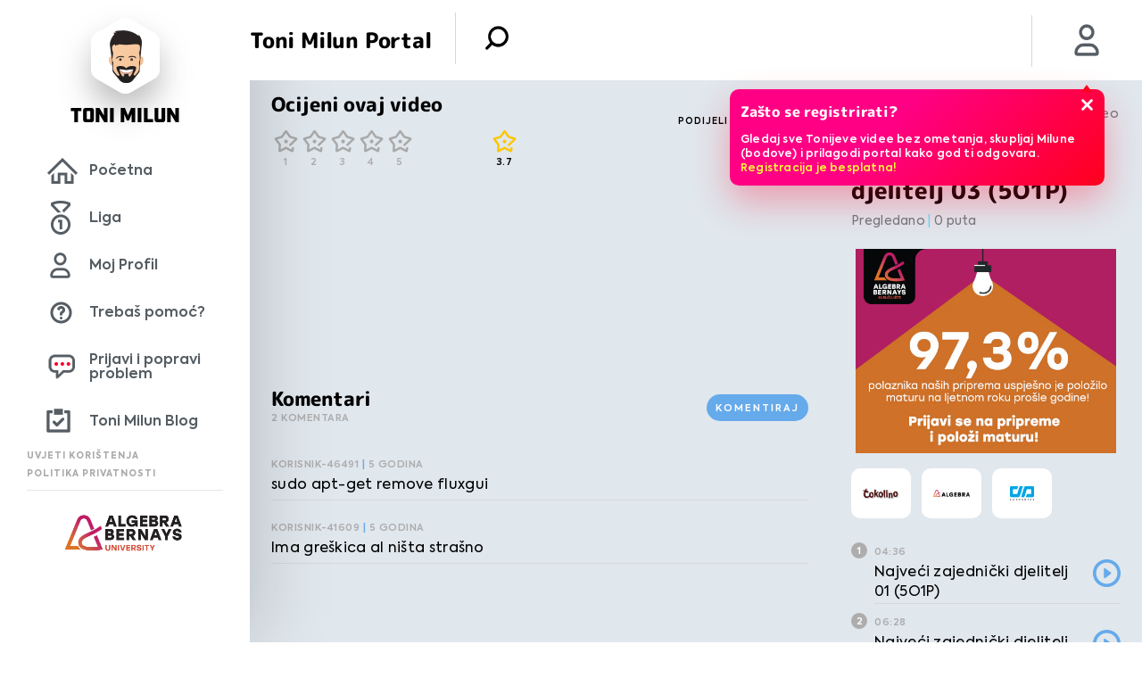

--- FILE ---
content_type: text/html; charset=UTF-8
request_url: https://www.tonimilun.hr/video/najveci-zajednicki-djelitelj-03-5o1p/
body_size: 7277
content:
<!DOCTYPE html>
<!--[if IE 8 ]><html lang="en" class="no-js ie8"> <![endif]-->
<!--[if IE 9 ]><html lang="en" class="no-js ie9"> <![endif]-->
<html lang="hr">

<head>
    <meta charset="utf-8">
    <title>Najveći zajednički djelitelj 03 (5O1P) - Toni Milun</title>

    <link rel="stylesheet" href="https://use.typekit.net/edy4oqg.css">
    <link rel="stylesheet" href="https://www.tonimilun.hr/wp-content/themes/toni-milun-wp-desktop/public/css/plugins.css">
    <meta name="format-detection" content="telephone=no">
    <meta name="viewport" content="width=device-width, initial-scale=1.0, maximum-scale=1.0, user-scalable=no">
    <meta name="google-site-verification" content="Yz1ylervLhraknIiX1BMn4_sbA7eZW7OWi18r56eRj4" />
    <link rel="apple-touch-icon" sizes="57x57" href="https://www.tonimilun.hr/wp-content/themes/toni-milun-wp-desktop/favicon/apple-icon-57x57.png">
    <link rel="apple-touch-icon" sizes="60x60" href="https://www.tonimilun.hr/wp-content/themes/toni-milun-wp-desktop/favicon/apple-icon-60x60.png">
    <link rel="apple-touch-icon" sizes="72x72" href="https://www.tonimilun.hr/wp-content/themes/toni-milun-wp-desktop/favicon/apple-icon-72x72.png">
    <link rel="apple-touch-icon" sizes="76x76" href="https://www.tonimilun.hr/wp-content/themes/toni-milun-wp-desktop/favicon/apple-icon-76x76.png">
    <link rel="apple-touch-icon" sizes="114x114" href="https://www.tonimilun.hr/wp-content/themes/toni-milun-wp-desktop/favicon/apple-icon-114x114.png">
    <link rel="apple-touch-icon" sizes="120x120" href="https://www.tonimilun.hr/wp-content/themes/toni-milun-wp-desktop/favicon/apple-icon-120x120.png">
    <link rel="apple-touch-icon" sizes="144x144" href="https://www.tonimilun.hr/wp-content/themes/toni-milun-wp-desktop/favicon/apple-icon-144x144.png">
    <link rel="apple-touch-icon" sizes="152x152" href="https://www.tonimilun.hr/wp-content/themes/toni-milun-wp-desktop/favicon/apple-icon-152x152.png">
    <link rel="apple-touch-icon" sizes="180x180" href="https://www.tonimilun.hr/wp-content/themes/toni-milun-wp-desktop/favicon/apple-icon-180x180.png">
    <link rel="icon" type="image/png" sizes="192x192"  href="https://www.tonimilun.hr/wp-content/themes/toni-milun-wp-desktop/favicon/android-icon-192x192.png">
    <link rel="icon" type="image/png" sizes="32x32" href="https://www.tonimilun.hr/wp-content/themes/toni-milun-wp-desktop/favicon/favicon-32x32.png">
    <link rel="icon" type="image/png" sizes="96x96" href="https://www.tonimilun.hr/wp-content/themes/toni-milun-wp-desktop/favicon/favicon-96x96.png">
    <link rel="icon" type="image/png" sizes="16x16" href="https://www.tonimilun.hr/wp-content/themes/toni-milun-wp-desktop/favicon/favicon-16x16.png">
    <link rel="manifest" href="https://www.tonimilun.hr/wp-content/themes/toni-milun-wp-desktop/favicon/site.webmanifest">
	<!-- Google tag (gtag.js) -->
<script async src="https://www.googletagmanager.com/gtag/js?id=G-XHR06R0P1C"></script>
<script>
  window.dataLayer = window.dataLayer || [];
  function gtag(){dataLayer.push(arguments);}
  gtag('js', new Date());

  gtag('config', 'G-XHR06R0P1C');
</script>
    <meta name="msapplication-TileColor" content="#ffffff">
    <meta name="msapplication-TileImage" content="https://www.tonimilun.hr/wp-content/themes/toni-milun-wp-desktop/favicon//ms-icon-144x144.png">
    <meta name="theme-color" content="#ffffff">
    <meta name="csrf-token" content="dbf6ce609d">
    <meta name="description" content="Najveći zajednički djelitelj 03 (5O1P) - 5.razred Matematika"/>
<meta property="og:description" content="Najveći zajednički djelitelj 03 (5O1P) - 5.razred Matematika"/>
    <!--[if lt IE 9]>
    <script src="http://html5shiv.googlecode.com/svn/trunk/html5.js"></script>
    <![endif]-->
    <script type="text/javascript">
        var admin_url = 'https://www.tonimilun.hr/wp-admin/admin-ajax.php';
        var directory_uri = 'https://www.tonimilun.hr/wp-content/themes/toni-milun-wp-desktop';
        var home_url = 'https://www.tonimilun.hr';
    </script>
    <link rel="manifest" href="/manifest.json" />
    <script src="https://cdn.onesignal.com/sdks/OneSignalSDK.js" async=""></script>
    <script>
        var OneSignal = window.OneSignal || [];
        OneSignal.push(function() {OneSignal.init({appId: "35cbd9b3-48b7-4d2c-b9ca-1b3d26a6c24e",});});
    </script>
    <!-- Start of HubSpot Embed Code -->
    <script type="text/javascript" id="hs-script-loader" async defer src="//js.hs-scripts.com/8317478.js"></script>
<!-- End of HubSpot Embed Code -->
    <meta name='robots' content='index, follow, max-image-preview:large, max-snippet:-1, max-video-preview:-1' />
	<style>img:is([sizes="auto" i], [sizes^="auto," i]) { contain-intrinsic-size: 3000px 1500px }</style>
	
	<!-- This site is optimized with the Yoast SEO plugin v26.7 - https://yoast.com/wordpress/plugins/seo/ -->
	<link rel="canonical" href="https://www.tonimilun.hr/video/najveci-zajednicki-djelitelj-03-5o1p/" />
	<meta property="og:locale" content="hr_HR" />
	<meta property="og:type" content="article" />
	<meta property="og:title" content="Najveći zajednički djelitelj 03 (5O1P) - Toni Milun" />
	<meta property="og:url" content="https://www.tonimilun.hr/video/najveci-zajednicki-djelitelj-03-5o1p/" />
	<meta property="og:site_name" content="Toni Milun" />
	<meta property="article:modified_time" content="2019-03-19T21:33:12+00:00" />
	<meta property="og:image" content="https://www.tonimilun.hr/wp-content/uploads/2019/06/766843838_640.jpg" />
	<meta property="og:image:width" content="640" />
	<meta property="og:image:height" content="360" />
	<meta property="og:image:type" content="image/jpeg" />
	<meta name="twitter:card" content="summary_large_image" />
	<script type="application/ld+json" class="yoast-schema-graph">{"@context":"https://schema.org","@graph":[{"@type":"WebPage","@id":"https://www.tonimilun.hr/video/najveci-zajednicki-djelitelj-03-5o1p/","url":"https://www.tonimilun.hr/video/najveci-zajednicki-djelitelj-03-5o1p/","name":"Najveći zajednički djelitelj 03 (5O1P) - Toni Milun","isPartOf":{"@id":"https://www.tonimilun.hr/#website"},"primaryImageOfPage":{"@id":"https://www.tonimilun.hr/video/najveci-zajednicki-djelitelj-03-5o1p/#primaryimage"},"image":{"@id":"https://www.tonimilun.hr/video/najveci-zajednicki-djelitelj-03-5o1p/#primaryimage"},"thumbnailUrl":"https://www.tonimilun.hr/wp-content/uploads/2019/06/766843838_640.jpg","datePublished":"2019-03-19T14:07:45+00:00","dateModified":"2019-03-19T21:33:12+00:00","breadcrumb":{"@id":"https://www.tonimilun.hr/video/najveci-zajednicki-djelitelj-03-5o1p/#breadcrumb"},"inLanguage":"hr","potentialAction":[{"@type":"ReadAction","target":["https://www.tonimilun.hr/video/najveci-zajednicki-djelitelj-03-5o1p/"]}]},{"@type":"ImageObject","inLanguage":"hr","@id":"https://www.tonimilun.hr/video/najveci-zajednicki-djelitelj-03-5o1p/#primaryimage","url":"https://www.tonimilun.hr/wp-content/uploads/2019/06/766843838_640.jpg","contentUrl":"https://www.tonimilun.hr/wp-content/uploads/2019/06/766843838_640.jpg","width":640,"height":360},{"@type":"BreadcrumbList","@id":"https://www.tonimilun.hr/video/najveci-zajednicki-djelitelj-03-5o1p/#breadcrumb","itemListElement":[{"@type":"ListItem","position":1,"name":"Home","item":"https://www.tonimilun.hr/"},{"@type":"ListItem","position":2,"name":"Najveći zajednički djelitelj 03 (5O1P)"}]},{"@type":"WebSite","@id":"https://www.tonimilun.hr/#website","url":"https://www.tonimilun.hr/","name":"Toni Milun","description":"","potentialAction":[{"@type":"SearchAction","target":{"@type":"EntryPoint","urlTemplate":"https://www.tonimilun.hr/?s={search_term_string}"},"query-input":{"@type":"PropertyValueSpecification","valueRequired":true,"valueName":"search_term_string"}}],"inLanguage":"hr"}]}</script>
	<!-- / Yoast SEO plugin. -->


<link rel='dns-prefetch' href='//ajax.googleapis.com' />
<link rel='dns-prefetch' href='//www.google.com' />
<link rel='stylesheet' id='wp-block-library-css' href='https://www.tonimilun.hr/wp-includes/css/dist/block-library/style.min.css?ver=6.8.3' type='text/css' media='all' />
<style id='classic-theme-styles-inline-css' type='text/css'>
/*! This file is auto-generated */
.wp-block-button__link{color:#fff;background-color:#32373c;border-radius:9999px;box-shadow:none;text-decoration:none;padding:calc(.667em + 2px) calc(1.333em + 2px);font-size:1.125em}.wp-block-file__button{background:#32373c;color:#fff;text-decoration:none}
</style>
<style id='global-styles-inline-css' type='text/css'>
:root{--wp--preset--aspect-ratio--square: 1;--wp--preset--aspect-ratio--4-3: 4/3;--wp--preset--aspect-ratio--3-4: 3/4;--wp--preset--aspect-ratio--3-2: 3/2;--wp--preset--aspect-ratio--2-3: 2/3;--wp--preset--aspect-ratio--16-9: 16/9;--wp--preset--aspect-ratio--9-16: 9/16;--wp--preset--color--black: #000000;--wp--preset--color--cyan-bluish-gray: #abb8c3;--wp--preset--color--white: #ffffff;--wp--preset--color--pale-pink: #f78da7;--wp--preset--color--vivid-red: #cf2e2e;--wp--preset--color--luminous-vivid-orange: #ff6900;--wp--preset--color--luminous-vivid-amber: #fcb900;--wp--preset--color--light-green-cyan: #7bdcb5;--wp--preset--color--vivid-green-cyan: #00d084;--wp--preset--color--pale-cyan-blue: #8ed1fc;--wp--preset--color--vivid-cyan-blue: #0693e3;--wp--preset--color--vivid-purple: #9b51e0;--wp--preset--gradient--vivid-cyan-blue-to-vivid-purple: linear-gradient(135deg,rgba(6,147,227,1) 0%,rgb(155,81,224) 100%);--wp--preset--gradient--light-green-cyan-to-vivid-green-cyan: linear-gradient(135deg,rgb(122,220,180) 0%,rgb(0,208,130) 100%);--wp--preset--gradient--luminous-vivid-amber-to-luminous-vivid-orange: linear-gradient(135deg,rgba(252,185,0,1) 0%,rgba(255,105,0,1) 100%);--wp--preset--gradient--luminous-vivid-orange-to-vivid-red: linear-gradient(135deg,rgba(255,105,0,1) 0%,rgb(207,46,46) 100%);--wp--preset--gradient--very-light-gray-to-cyan-bluish-gray: linear-gradient(135deg,rgb(238,238,238) 0%,rgb(169,184,195) 100%);--wp--preset--gradient--cool-to-warm-spectrum: linear-gradient(135deg,rgb(74,234,220) 0%,rgb(151,120,209) 20%,rgb(207,42,186) 40%,rgb(238,44,130) 60%,rgb(251,105,98) 80%,rgb(254,248,76) 100%);--wp--preset--gradient--blush-light-purple: linear-gradient(135deg,rgb(255,206,236) 0%,rgb(152,150,240) 100%);--wp--preset--gradient--blush-bordeaux: linear-gradient(135deg,rgb(254,205,165) 0%,rgb(254,45,45) 50%,rgb(107,0,62) 100%);--wp--preset--gradient--luminous-dusk: linear-gradient(135deg,rgb(255,203,112) 0%,rgb(199,81,192) 50%,rgb(65,88,208) 100%);--wp--preset--gradient--pale-ocean: linear-gradient(135deg,rgb(255,245,203) 0%,rgb(182,227,212) 50%,rgb(51,167,181) 100%);--wp--preset--gradient--electric-grass: linear-gradient(135deg,rgb(202,248,128) 0%,rgb(113,206,126) 100%);--wp--preset--gradient--midnight: linear-gradient(135deg,rgb(2,3,129) 0%,rgb(40,116,252) 100%);--wp--preset--font-size--small: 13px;--wp--preset--font-size--medium: 20px;--wp--preset--font-size--large: 36px;--wp--preset--font-size--x-large: 42px;--wp--preset--spacing--20: 0.44rem;--wp--preset--spacing--30: 0.67rem;--wp--preset--spacing--40: 1rem;--wp--preset--spacing--50: 1.5rem;--wp--preset--spacing--60: 2.25rem;--wp--preset--spacing--70: 3.38rem;--wp--preset--spacing--80: 5.06rem;--wp--preset--shadow--natural: 6px 6px 9px rgba(0, 0, 0, 0.2);--wp--preset--shadow--deep: 12px 12px 50px rgba(0, 0, 0, 0.4);--wp--preset--shadow--sharp: 6px 6px 0px rgba(0, 0, 0, 0.2);--wp--preset--shadow--outlined: 6px 6px 0px -3px rgba(255, 255, 255, 1), 6px 6px rgba(0, 0, 0, 1);--wp--preset--shadow--crisp: 6px 6px 0px rgba(0, 0, 0, 1);}:where(.is-layout-flex){gap: 0.5em;}:where(.is-layout-grid){gap: 0.5em;}body .is-layout-flex{display: flex;}.is-layout-flex{flex-wrap: wrap;align-items: center;}.is-layout-flex > :is(*, div){margin: 0;}body .is-layout-grid{display: grid;}.is-layout-grid > :is(*, div){margin: 0;}:where(.wp-block-columns.is-layout-flex){gap: 2em;}:where(.wp-block-columns.is-layout-grid){gap: 2em;}:where(.wp-block-post-template.is-layout-flex){gap: 1.25em;}:where(.wp-block-post-template.is-layout-grid){gap: 1.25em;}.has-black-color{color: var(--wp--preset--color--black) !important;}.has-cyan-bluish-gray-color{color: var(--wp--preset--color--cyan-bluish-gray) !important;}.has-white-color{color: var(--wp--preset--color--white) !important;}.has-pale-pink-color{color: var(--wp--preset--color--pale-pink) !important;}.has-vivid-red-color{color: var(--wp--preset--color--vivid-red) !important;}.has-luminous-vivid-orange-color{color: var(--wp--preset--color--luminous-vivid-orange) !important;}.has-luminous-vivid-amber-color{color: var(--wp--preset--color--luminous-vivid-amber) !important;}.has-light-green-cyan-color{color: var(--wp--preset--color--light-green-cyan) !important;}.has-vivid-green-cyan-color{color: var(--wp--preset--color--vivid-green-cyan) !important;}.has-pale-cyan-blue-color{color: var(--wp--preset--color--pale-cyan-blue) !important;}.has-vivid-cyan-blue-color{color: var(--wp--preset--color--vivid-cyan-blue) !important;}.has-vivid-purple-color{color: var(--wp--preset--color--vivid-purple) !important;}.has-black-background-color{background-color: var(--wp--preset--color--black) !important;}.has-cyan-bluish-gray-background-color{background-color: var(--wp--preset--color--cyan-bluish-gray) !important;}.has-white-background-color{background-color: var(--wp--preset--color--white) !important;}.has-pale-pink-background-color{background-color: var(--wp--preset--color--pale-pink) !important;}.has-vivid-red-background-color{background-color: var(--wp--preset--color--vivid-red) !important;}.has-luminous-vivid-orange-background-color{background-color: var(--wp--preset--color--luminous-vivid-orange) !important;}.has-luminous-vivid-amber-background-color{background-color: var(--wp--preset--color--luminous-vivid-amber) !important;}.has-light-green-cyan-background-color{background-color: var(--wp--preset--color--light-green-cyan) !important;}.has-vivid-green-cyan-background-color{background-color: var(--wp--preset--color--vivid-green-cyan) !important;}.has-pale-cyan-blue-background-color{background-color: var(--wp--preset--color--pale-cyan-blue) !important;}.has-vivid-cyan-blue-background-color{background-color: var(--wp--preset--color--vivid-cyan-blue) !important;}.has-vivid-purple-background-color{background-color: var(--wp--preset--color--vivid-purple) !important;}.has-black-border-color{border-color: var(--wp--preset--color--black) !important;}.has-cyan-bluish-gray-border-color{border-color: var(--wp--preset--color--cyan-bluish-gray) !important;}.has-white-border-color{border-color: var(--wp--preset--color--white) !important;}.has-pale-pink-border-color{border-color: var(--wp--preset--color--pale-pink) !important;}.has-vivid-red-border-color{border-color: var(--wp--preset--color--vivid-red) !important;}.has-luminous-vivid-orange-border-color{border-color: var(--wp--preset--color--luminous-vivid-orange) !important;}.has-luminous-vivid-amber-border-color{border-color: var(--wp--preset--color--luminous-vivid-amber) !important;}.has-light-green-cyan-border-color{border-color: var(--wp--preset--color--light-green-cyan) !important;}.has-vivid-green-cyan-border-color{border-color: var(--wp--preset--color--vivid-green-cyan) !important;}.has-pale-cyan-blue-border-color{border-color: var(--wp--preset--color--pale-cyan-blue) !important;}.has-vivid-cyan-blue-border-color{border-color: var(--wp--preset--color--vivid-cyan-blue) !important;}.has-vivid-purple-border-color{border-color: var(--wp--preset--color--vivid-purple) !important;}.has-vivid-cyan-blue-to-vivid-purple-gradient-background{background: var(--wp--preset--gradient--vivid-cyan-blue-to-vivid-purple) !important;}.has-light-green-cyan-to-vivid-green-cyan-gradient-background{background: var(--wp--preset--gradient--light-green-cyan-to-vivid-green-cyan) !important;}.has-luminous-vivid-amber-to-luminous-vivid-orange-gradient-background{background: var(--wp--preset--gradient--luminous-vivid-amber-to-luminous-vivid-orange) !important;}.has-luminous-vivid-orange-to-vivid-red-gradient-background{background: var(--wp--preset--gradient--luminous-vivid-orange-to-vivid-red) !important;}.has-very-light-gray-to-cyan-bluish-gray-gradient-background{background: var(--wp--preset--gradient--very-light-gray-to-cyan-bluish-gray) !important;}.has-cool-to-warm-spectrum-gradient-background{background: var(--wp--preset--gradient--cool-to-warm-spectrum) !important;}.has-blush-light-purple-gradient-background{background: var(--wp--preset--gradient--blush-light-purple) !important;}.has-blush-bordeaux-gradient-background{background: var(--wp--preset--gradient--blush-bordeaux) !important;}.has-luminous-dusk-gradient-background{background: var(--wp--preset--gradient--luminous-dusk) !important;}.has-pale-ocean-gradient-background{background: var(--wp--preset--gradient--pale-ocean) !important;}.has-electric-grass-gradient-background{background: var(--wp--preset--gradient--electric-grass) !important;}.has-midnight-gradient-background{background: var(--wp--preset--gradient--midnight) !important;}.has-small-font-size{font-size: var(--wp--preset--font-size--small) !important;}.has-medium-font-size{font-size: var(--wp--preset--font-size--medium) !important;}.has-large-font-size{font-size: var(--wp--preset--font-size--large) !important;}.has-x-large-font-size{font-size: var(--wp--preset--font-size--x-large) !important;}
:where(.wp-block-post-template.is-layout-flex){gap: 1.25em;}:where(.wp-block-post-template.is-layout-grid){gap: 1.25em;}
:where(.wp-block-columns.is-layout-flex){gap: 2em;}:where(.wp-block-columns.is-layout-grid){gap: 2em;}
:root :where(.wp-block-pullquote){font-size: 1.5em;line-height: 1.6;}
</style>
<link rel='stylesheet' id='topbar-css' href='https://www.tonimilun.hr/wp-content/plugins/top-bar/inc/../css/topbar_style.css?ver=6.8.3' type='text/css' media='all' />
<link rel='stylesheet' id='style-css' href='https://www.tonimilun.hr/wp-content/themes/toni-milun-wp-desktop/public/css/style.css?id=07c5d7111ce61790a419&#038;ver=1.11' type='text/css' media='' />
<script type="text/javascript" src="//ajax.googleapis.com/ajax/libs/jquery/1.9.1/jquery.min.js?ver=1.9.1&#039; defer " id="jquery-js"></script>
<script type="text/javascript" id="topbar_frontjs-js-extra">
/* <![CDATA[ */
var tpbr_settings = {"fixed":"fixed","user_who":"notloggedin","guests_or_users":"all","message":"KONFERENCIJA FINANCIJSKE PISMENOSTI TONI MILUN 2.0","status":"active","yn_button":"button","color":"#12bece","button_text":"Saznaj vi\u0161e","button_url":"https:\/\/www.tonimilun.hr\/konferencija\/","button_behavior":"newwindow","is_admin_bar":"no","detect_sticky":"1"};
/* ]]> */
</script>
<script type="text/javascript" src="https://www.tonimilun.hr/wp-content/plugins/top-bar/inc/../js/tpbr_front.min.js?ver=6.8.3&#039; defer " id="topbar_frontjs-js"></script>
<script type="text/javascript" src="https://www.tonimilun.hr/wp-content/themes/toni-milun-wp-desktop/public/js/manifest.js?id=6f15dea8d66323084b11&amp;ver=1.11&#039; defer " id="manifest-js"></script>
<script type="text/javascript" src="https://www.tonimilun.hr/wp-content/themes/toni-milun-wp-desktop/public/js/vendor.js?id=7345fe10890884c256de&amp;ver=1.11&#039; defer " id="vendor-js"></script>
<script type="text/javascript" src="https://www.tonimilun.hr/wp-content/themes/toni-milun-wp-desktop/public/js/polyfill.min.js?id=c23cc96e096fd703d3ef&amp;ver=7.4.5&#039; defer " id="polyfill-js"></script>
<link rel="https://api.w.org/" href="https://www.tonimilun.hr/wp-json/" /><link rel='shortlink' href='https://www.tonimilun.hr/?p=488' />
<link rel="alternate" title="oEmbed (JSON)" type="application/json+oembed" href="https://www.tonimilun.hr/wp-json/oembed/1.0/embed?url=https%3A%2F%2Fwww.tonimilun.hr%2Fvideo%2Fnajveci-zajednicki-djelitelj-03-5o1p%2F" />
<link rel="alternate" title="oEmbed (XML)" type="text/xml+oembed" href="https://www.tonimilun.hr/wp-json/oembed/1.0/embed?url=https%3A%2F%2Fwww.tonimilun.hr%2Fvideo%2Fnajveci-zajednicki-djelitelj-03-5o1p%2F&#038;format=xml" />
		<style type="text/css" id="wp-custom-css">
			.bottom-bar .footer {
    position: relative!important;
}

#wfboxOverlay,.zlatnikIntro-wrap.league-reminder{
	display:none!important;
}

#tpbr_topbar,.logotonic{display:none!important;}

.page-id-6{opacity: 1!important;}
#app {	opacity: 1!important;}

.miluni{display:none!important;}		</style>
		</head>

<body class="wp-singular video-template-default single single-video postid-488 wp-theme-toni-milun-wp-desktop  app-inner-no-flex singular">

<!-- Header -->
<header id="page-header">

</header>
<!-- /Header -->


<div id="navigation-controller" ref="navigationRef" data-userstatus="">
    
    
    <feedback-form-main :user_data='[]'></feedback-form-main>
    <league-reminder></league-reminder>
</div>

<div class="top-bar" data-method="navigationController">

    <!-- Beta mark -->
<!--    <img class="beta-mark" src="--><?//= get_template_directory_uri(); ?><!--/public/img/sample/beta.png" alt="beta mark">-->

    <!-- tag -->
    <div class="tag">
        <span>
            <i style="background-image: url(https://www.tonimilun.hr/wp-content/themes/toni-milun-wp-desktop/public/img/sample/milun.png); cursor: pointer;" onclick="window.location.href=home_url"></i>
        </span>
        <p class="name">Toni Milun</p>
    </div>

    <!-- title -->
    <p class="title" data-title="Toni Milun Portal"></p>
    <a href="#" class="main-button" id="main-button"></a>
            <a href="https://www.tonimilun.hr/prijava">
            <div id="profile-img-header" class="profile-img"
                 style="background-image: url(https://www.tonimilun.hr/wp-content/themes/toni-milun-wp-desktop/public/img/icons/icon-profil.png); background-size: 50%;"></div>
        </a>
    
    
    <!-- notice wrapper, personalize excluded -->
            <div class="notice-wrapper" id="popup-app">
            <!-- guest users popups -->
            <keep-alive>

                                    <basic-guest-popup :popups='[{"id":301,"title":"Za\u0161to se registrirati?","content":"Gledaj sve Tonijeve videe bez ometanja, skupljaj Milune (bodove) i prilagodi portal kako god ti odgovara. <a href=\"https:\/\/www.tonimilun.hr\/novi-racun\">Registracija je besplatna!<\/a>","url":"https:\/\/www.tonimilun.hr\/novi-racun"}]'></basic-guest-popup>
                
                <!-- show component only if percentage is < 100 -->
                <account-percentage :percentage="personalization_percentage"
                v-if="personalization_percentage && personalization_percentage < 100"></account-percentage>


                <!-- Basic reward -->
                <basic-reward v-if="basicRewardWon" :reward_message="basicRewardMessage" :reward="basicReward"></basic-reward>

                <!-- gold reward -->
                <gold-reward v-if="goldRewardWon" :reward_message="goldRewardMessage" :reward="goldReward"></gold-reward>

            </keep-alive>
        </div>
    
    <!-- search-dropdown -->
    <form method="get" action="https://www.tonimilun.hr/" id="search-form">
        <div class="search-wrapper">
            <ul class="search-dropdown cf">
                <li>
                    <input type="text" id="s" name="s" placeholder="Unesite pojam" value="">
                    <a href="#" class="delete"></a>
                </li>
                <li>
                    <p>
                        Gradivo
                        <select name="class" data-method="customDropdown">
                            <option selected value="31">Svo gradivo</option><option value="11" >1.srednje</option><option value="12" >2.srednje</option><option value="13" >3.srednje</option><option value="14" >4.srednje</option><option value="8" >5.razred</option><option value="9" >6.razred</option><option value="2" >7.razred</option><option value="10" >8.razred</option><option value="19" >Fakultet</option>                        </select>
                    </p>
                </li>
                <li>
                    <p>
                        Predmet
                        <select name="case" data-method="customDropdown">
                            <option selected value="">Svi predmeti</option><option value="106" >Državna matura fizika</option><option value="107" >Državna matura kemija</option><option value="105" >Državna matura matematika</option><option value="5" >Fizika</option><option value="4" >Hrvatski jezik</option><option value="3" >Matematika</option><option value="22" >Poslovna matematika</option><option value="21" >Računovodstvo</option><option value="6" >Statistika</option><option value="15" >Vedska matematika</option>                        </select>
                    </p>
                </li>
                <li>
                    <a href="#" id="search-button" class="button-1 thin no-shadow no-arrow red"><span>Pretraži</span></a>
                </li>
            </ul>
        </div>
    </form>
</div>

<div class="bottom-bar cf">
    <!-- <a href="#" class="main-button" id="main-button"></a> -->

    <ul>
        <li class="home">
            <a href="https://www.tonimilun.hr" class="ga-nav-home">Početna</a>
        </li>
        <li class="miluni">
            <a href="https://www.tonimilun.hr/store" class="ga-nav-miluni">Miluni</a>
        </li>
        <li class="liga">
            <a href="https://www.tonimilun.hr/toni-milun-liga-info/" class="ga-nav-league">Liga</a>
        </li>
                    <li class="profile">
                    <a href="https://www.tonimilun.hr/moj-profil"  class="ga-nav-profile">Moj Profil</a>
            </li>
                <li class="help">
            <a href="https://www.tonimilun.hr/cesto-postavljena-pitanja"  class="ga-nav-help">Trebaš pomoć?</a>
        </li>
        <li class="feedback">
            <a href="#"  class="ga-nav-feedback feedback-form-action">Prijavi i popravi problem</a>
        </li>
        <li class="blog" style="padding: 0">
            <a href="https://www.tonimilun.hr/blog/"  class="ga-nav-blog">Toni Milun Blog</a>
        </li>
    </ul>
<a target="_blank" class="logotonic" href="https://bit.ly/ToniMilun-AppGallery"><img style="width: 100%; max-width:300px!important;padding: 5px 50px;" src="https://www.tonimilun.hr/wp-content/uploads/2022/03/AppGallery-ikona-1080x403-1.png"/></a><a  target="_blank" class="logotonic" href="https://bit.ly/ToniMilun-GooglePlay"> <img style="width: 100%; padding: 5px 50px;" src="https://www.tonimilun.hr/wp-content/uploads/2022/03/Google-play-ikona-1080x403-1.png"/></a><a target="_blank"  class="logotonic" href="https://apple.co/3JIBDRJ"><img style="width: 100%; padding: 5px 50px;" src="https://www.tonimilun.hr/wp-content/uploads/2022/03/App-Store-ikona-1080x403-1.png"/></a>
    <div class="footer">
        <a href="https://www.tonimilun.hr/uvjeti-koristenja/" class="ga-terms">Uvjeti korištenja</a>
        <a href="https://www.tonimilun.hr/politika-privatnosti/" class="ga-privacy">Politika privatnosti</a>
        <hr>
        <div>
           <center><img style="max-width:150px; height:auto;" src="https://www.tonimilun.hr/wp-content/uploads/2025/10/University-Algebra-Bernays-logo_boja-crno_h.png"/>
           </center>
        </div>
    </div>
</div>
<style>a.logotonic:hover img { transition:all 0.4s; padding: 5px 40px!important;}.logotonic{display:block;transition:all 0.4s;} .logotonic img{transition:all 0.4s;} .logotonic img{max-width:300px!important;}</style>
<script>
    document.querySelector('#search-button.button-1').addEventListener('click', function (e) {
        e.preventDefault();
        document.getElementById("search-form").submit();
    });
</script>
<!-- Main -->
<div id="app" class="single-video-app">
    <div class="app-inner">
        <video-main :current_video_id='488'
                    :current_user_id='0'
                    :current_user_name='""'
                    :is_user_logged ='false'>
        </video-main>
    </div>

</div>
<!-- /Main -->

<script type="speculationrules">
{"prefetch":[{"source":"document","where":{"and":[{"href_matches":"\/*"},{"not":{"href_matches":["\/wp-*.php","\/wp-admin\/*","\/wp-content\/uploads\/*","\/wp-content\/*","\/wp-content\/plugins\/*","\/wp-content\/themes\/toni-milun-wp-desktop\/*","\/*\\?(.+)"]}},{"not":{"selector_matches":"a[rel~=\"nofollow\"]"}},{"not":{"selector_matches":".no-prefetch, .no-prefetch a"}}]},"eagerness":"conservative"}]}
</script>
<script type="text/javascript" src="https://www.tonimilun.hr/wp-content/themes/toni-milun-wp-desktop/public/js/app.js?id=a70f184e32d7f59acd9f&amp;ver=1.11&#039; defer " id="app-js"></script>
<script type="text/javascript" src="//www.google.com/recaptcha/api.js?onload=vueRecaptchaApiLoaded&amp;render=explicit&amp;hl=hr&amp;ver=6.8.3&#039; defer " id="captcha-js"></script>
<footer id="page-footer"></footer>
</body>
</html>
<!--
Performance optimized by W3 Total Cache. Learn more: https://www.boldgrid.com/w3-total-cache/

Object Caching 39/67 objects using Memcached
Page Caching using Memcached 
Database Caching 1/16 queries in 0.008 seconds using Memcached (Request-wide modification query)

Served from: www.tonimilun.hr @ 2026-01-20 00:09:05 by W3 Total Cache
-->